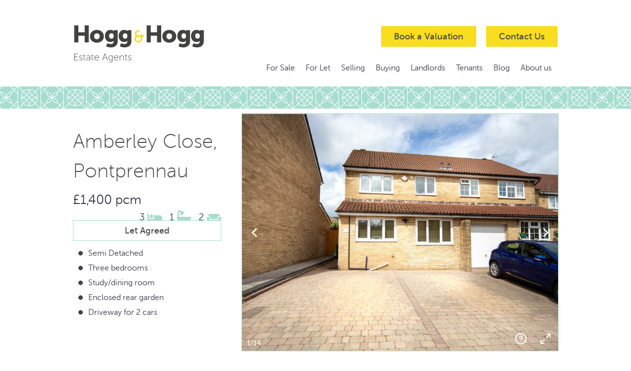

--- FILE ---
content_type: text/html; charset=UTF-8
request_url: https://www.hoggandhogg.wales/property/HOH230213
body_size: 11653
content:
<!-- array(56) {
  ["id"]=>
  string(9) "HOH230213"
  ["created"]=>
  string(19) "2023-08-08 13:05:15"
  ["modified"]=>
  string(19) "2025-09-12 10:51:02"
  ["marketingMode"]=>
  string(7) "letting"
  ["address_buildingName"]=>
  string(0) ""
  ["address_buildingNumber"]=>
  string(1) "3"
  ["address_line1"]=>
  string(14) "Amberley Close"
  ["address_line2"]=>
  string(11) "Pontprennau"
  ["address_line3"]=>
  string(7) "Cardiff"
  ["address_line4"]=>
  string(0) ""
  ["address_postcode"]=>
  string(8) "CF23 8AY"
  ["address_countryId"]=>
  string(2) "GB"
  ["address_geolocation_latitude"]=>
  string(9) "51.531106"
  ["address_geolocation_longitude"]=>
  string(9) "-3.146873"
  ["strapline"]=>
  NULL
  ["description"]=>
  string(858) "A lovely three bedroom semi-detached property in a convenient location in Pontprennau. Close to shops, schools, public transport and with good access to the M4 Motorway. This great home comprises of hallway, spacious living room with direct access to the rear garden, modern fitted kitchen with white goods and the converted garage to an office/dining room to the ground floor. To the first floor there is the family bathroom and three bedrooms. The main with a double bed and wardrobe, 2nd bedroom will have a single bed and wardrobe and 3rd will have a further single bed. The property further benefits from driveway parking for two cars, and side access to the rear garden. 
Available from early September 2024 at £1400pcm.
Part furnished with 2 x sofa, desk in office. double bed, bedside tables and one wardrobe,Council tax band - DEPC Rating - D"
  ["longDescription"]=>
  string(0) ""
  ["summary"]=>
  string(107) "• Semi Detached• Three bedrooms• Study/dining room• Enclosed rear garden• Driveway for 2 cars"
  ["departmentId"]=>
  string(1) "G"
  ["negotiatorId"]=>
  string(3) "RHD"
  ["bedrooms"]=>
  string(1) "3"
  ["bedroomsMax"]=>
  string(1) "3"
  ["receptions"]=>
  string(1) "2"
  ["receptionsMax"]=>
  string(1) "2"
  ["bathrooms"]=>
  string(1) "1"
  ["bathroomsMax"]=>
  string(1) "1"
  ["numberOfUnits"]=>
  string(1) "0"
  ["parkingSpaces"]=>
  string(1) "0"
  ["councilTax"]=>
  string(1) "D"
  ["internetAdvertising"]=>
  string(1) "1"
  ["isExternal"]=>
  string(1) "0"
  ["videoUrl"]=>
  NULL
  ["videoCaption"]=>
  NULL
  ["video2Url"]=>
  NULL
  ["video2Caption"]=>
  NULL
  ["notes"]=>
  string(298) "50% set
8% managed
#RN-02185-92905
recommended by naz
Part furnished with 2 x sofa, desk in office. double bed, bedside tables and one wardrobe,and white goods inc slimeline dishwasher (white goods tt responsibility)

Call Landlord if GSC due - he uses Max 07929380817 but get landord to sort"
  ["boardStatus"]=>
  NULL
  ["featuredImageUrl"]=>
  string(67) "https://assets.reapit.net/hgg/live/pictures/HOH/23/HOH230213_18.jpg"
  ["weburl"]=>
  NULL
  ["urlCaption"]=>
  NULL
  ["externalArea"]=>
  NULL
  ["internalArea"]=>
  NULL
  ["sellingPrice"]=>
  string(4) "0.00"
  ["sellingPriceQualifier"]=>
  NULL
  ["sellingStatus"]=>
  NULL
  ["sellingBrochureId"]=>
  NULL
  ["lettingAvailableFrom"]=>
  string(10) "2025-09-11"
  ["lettingRent"]=>
  string(7) "1400.00"
  ["lettingRentFrequency"]=>
  string(7) "monthly"
  ["lettingStatus"]=>
  string(25) "tenancyCurrentUnavailable"
  ["lettingTerm"]=>
  string(4) "long"
  ["lettingMinimumTerm"]=>
  string(2) "12"
  ["lettingBrochureId"]=>
  NULL
  ["photos"]=>
  string(237) "HOH230213_18.jpg,HOH230213_04.jpg,HOH230213_06.jpg,HOH230213_02.jpg,HOH230213_07.jpg,HOH230213_08.jpg,HOH230213_09.jpg,HOH230213_14.jpg,HOH230213_13.jpg,HOH230213_17.jpg,HOH230213_10.jpg,HOH230213_16.jpg,HOH230213_12.jpg,HOH230213_05.jpg"
  ["epc"]=>
  string(16) "HOH230213_01.png"
  ["floorplan"]=>
  string(0) ""
}
 --><!DOCTYPE html>
<html lang="en">
  <head>
    <title>Amberley Close, Pontprennau</title>
    <meta name="viewport" content="width=device-width, initial-scale=1.0">

    <link rel="stylesheet" href="/assets/norm.css">
    <link rel="stylesheet" href="/assets/simple-grid.css">
    <link rel="stylesheet" href="/assets/main.css?5">
    <link rel="icon" type="image/png" href="/favicon.png" />


    <meta property="og:title" content="To Let: Amberley Close, Pontprennau" />
    <meta property="og:description" content="Hogg & Hogg Estate Agents. A lovely three bedroom semi-detached property in a convenient location in Pontprennau. Close to shops, schools, public transport and with good access to the M4 Motorway. This great home comprises of hallway, spacious living room with direct access to the rear garden, modern fitted kitchen with white goods and the converted garage to an office/dining room to the ground floor. To the first floor there is the family bathroom and three bedrooms. The main with a double bed and wardrobe, 2nd bedroom will have a single bed and wardrobe and 3rd will have a further single bed. The property further benefits from driveway parking for two cars, and side access to the rear garden. 
Available from early September 2024 at £1400pcm.
Part furnished with 2 x sofa, desk in office. double bed, bedside tables and one wardrobe,Council tax band - DEPC Rating - D" />
    <meta property="og:image:type" content="image/jpeg" />
    <meta property="og:image:width" content="" />
    <meta property="og:image:height" content="" />
    <meta property="og:image" content="https://www.hoggandhogg.wales/images/HOH230213_18.jpg" />

    <meta property="og:url" content="https://www.hoggandhogg.wales/property/HOH230213" />
    <meta property="og:type" content="website" />





    <meta name='keywords' content='Hogg &amp; Hogg, Estate Agents, Lettings, Sales, Management, Properties, Cardiff, Local'>
    <meta name='description' content='Cardiff estate agents with a difference. Hogg &amp; Hogg are a fresh and new, truly independent family run estate agency in Cardiff. Our aim is to be known as a family business that brings core family values to the property industry.'>

    <meta name="format-detection" content="telephone=no">







    <script type="application/ld+json">
    {
      "@context": "http://schema.org",
      "@type": "Organization",
      "url": "https://www.hoggandhogg.wales",
      "logo": "https://www.hoggandhogg.wales/images/hh-colour.png",
      "name": "Hogg & Hogg Estate Agents",
      "sameAs": [
        "http://facebook.com/hoggandhogg",
        "http://instagram.com/hoggandhogg",
        "http://twitter.com/hoggandhogg"
      ],
      "telephone": "+442920102525"
    }
    </script>

<!-- Cloudflare Web Analytics --><script defer src='https://static.cloudflareinsights.com/beacon.min.js' data-cf-beacon='{"token": "1f3e74d9b6694e86b160ac6c881c8752"}'></script><!-- End Cloudflare Web Analytics -->


  </head>
  <body style="background-color:#fff !important;">


<header>
  <div class="container fullheight">
    <div class="row fullheight">
      <div class="col-4 fullheight">
        <a href=/ aria-label="Hogg and Hogg Homepage"><div class=scrollto id=logo></div></a>
        <div id=thumbbutton onclick="menu();barchange(this);">
          <div class=bar1></div>
          <div class=bar2></div>
          <div class=bar3></div>
        </div>
        <div class=clear></div>
      </div>
      <div class="col-8 hideme">

        <div class="row bavflex">
        <a href=/contact style="margin-left:auto;"><button class="bav1">Book a Valuation</button></a>
        <a href=/contact/?type=gen><button class="bav2">Contact Us</button></a>
        <!--<a href=/covid><button class="bav3">COVID-19 Info</button></a>-->
        <style>.bav3{cursor: pointer;
    padding: 10px 25px;
    background: #E91E63;
    border: 1px solid #E91E63;
    margin: 45px 0px auto 20px;
    border-radius: 0px;
    color: #ffffff;
    font-size: 1.1em;
    font-family: "MuseoSans500";
    font-weight: 500;}
    .bav3:hover{
      color:#E91E63;
      background-color:#fff;
    }
    #phonemenu .coviditem{height: 50px;
    width: 100%;
    text-align: center;
    padding: 5px 0;
    background-color: #E91E63;
    border-top: 1px solid #c30646;
    font-family: "MuseoSans300";
    font-weight: 300;
    font-size: 1.4rem;
    color: #fff;
    line-height: 50px;
    position: relative;}

          </style>
      </div>
      <div class="row">
        <div class="col-12">
          <nav class="menualign">
            <a href=/forsale>For Sale</a>
            <a href=/forlet>For Let</a>
            <a href=/selling>Selling</a>
            <a href=/buying>Buying</a>
            <a href=/landlords>Landlords</a>
            <a href=/tenants>Tenants</a>
            <a href=/blog>Blog</a>
            <a href=/aboutus>About&nbsp;us</a>
          </nav>
        </div>
      </div>


      </div>
    </div>
  </div>
  <div id=phonemenu>

    <div class=itemspecial id=menuphoneitem>
      <a href="/cdn-cgi/l/email-protection#41242f3034283328243201292e2626202f25292e26266f36202d2432"><div class=itemicon style="float:left;width:49.9%;height:50px;">
        <svg id=menumail xmlns="http://www.w3.org/2000/svg" width="24" height="24" viewBox="0 0 24 24" fill="none" stroke="currentColor" stroke-width="2" stroke-linecap="round" stroke-linejoin="round" class="feather feather-mail"><path d="M4 4h16c1.1 0 2 .9 2 2v12c0 1.1-.9 2-2 2H4c-1.1 0-2-.9-2-2V6c0-1.1.9-2 2-2z"></path><polyline points="22,6 12,13 2,6"></polyline></svg>
      </div></a>
      <div style="width:0.2%;height:100%;float:left;"><div style="width:1px;background-color:#e6e6e6;height:100%;margin:0 auto;"></div></div>
      <a href="tel:02920102525"><div class=itemicon style="float:right;width:49.9%;height:50px;">
        <svg id=menuphone xmlns="http://www.w3.org/2000/svg" width="24" height="24" viewBox="0 0 24 24" fill="none" stroke="currentColor" stroke-width="2" stroke-linecap="round" stroke-linejoin="round" class="feather feather-phone-call"><path d="M15.05 5A5 5 0 0 1 19 8.95M15.05 1A9 9 0 0 1 23 8.94m-1 7.98v3a2 2 0 0 1-2.18 2 19.79 19.79 0 0 1-8.63-3.07 19.5 19.5 0 0 1-6-6 19.79 19.79 0 0 1-3.07-8.67A2 2 0 0 1 4.11 2h3a2 2 0 0 1 2 1.72 12.84 12.84 0 0 0 .7 2.81 2 2 0 0 1-.45 2.11L8.09 9.91a16 16 0 0 0 6 6l1.27-1.27a2 2 0 0 1 2.11-.45 12.84 12.84 0 0 0 2.81.7A2 2 0 0 1 22 16.92z"></path></svg>
      </div></a>
      <div class=clear></div>

      </div>

    <!--<a href=/covid><div class=coviditem>COVID-19 Info</div></a>-->
    <a href=/contact/?go=bal><div class=valitem>Book a valuation</div></a>
    <a href=/forsale><div class=item>For Sale</div></a>
    <a href=/forlet><div class=item>For Let</div>
    <a href=/selling><div class=item>Selling</div>
    <a href=/buying><div class=item>Buying</div>
    <a href=/landlords><div class=item>Landlords</div>
    <a href=/tenants><div class=item>Tenants</div>
    <a href=/blog><div class=item>Blog</div></a>
    <a href=/aboutus><div class=item>About us</div></a>



  </div>

  <div id=tile class=toletcolour></div>

  <!-- Functions specific to phone menu -->
  <script data-cfasync="false" src="/cdn-cgi/scripts/5c5dd728/cloudflare-static/email-decode.min.js"></script><script>
  function menu(){
    /* Function to display menu on thumbpress for phones */
    // Read the class name and add toggle css if needed
    var d=document.getElementById('phonemenu').classList;
    d.toggle("showphonemenu");
  }

  function barchange(x) {
    /* Function to animate the menu bar on press using css class */
      x.classList.toggle("barchange");
  }
  </script>
</header>

<style>
.toletcolour{background-color: #a6ddce !important;}
</style>

  <div class="container">

    <div class="row">

      <div class="col-4">
        <div class=pagetitle>

          <h1>Amberley Close, Pontprennau</h1>
          <div class=rooms >
            <div class=price>£1,400 pcm</div>
            <div class=icons>
              3              <svg class="houseiconlet" aria-hidden="true" data-prefix="fas" data-icon="bed" class="svg-inline--fa fa-bed fa-w-20" role="img" xmlns="http://www.w3.org/2000/svg" viewBox="0 0 640 512"><path fill="currentColor" d="M176 256c44.11 0 80-35.89 80-80s-35.89-80-80-80-80 35.89-80 80 35.89 80 80 80zm352-128H304c-8.84 0-16 7.16-16 16v144H64V80c0-8.84-7.16-16-16-16H16C7.16 64 0 71.16 0 80v352c0 8.84 7.16 16 16 16h32c8.84 0 16-7.16 16-16v-48h512v48c0 8.84 7.16 16 16 16h32c8.84 0 16-7.16 16-16V240c0-61.86-50.14-112-112-112z"></path></svg>
              &nbsp;

              1              <svg class="houseiconlet" aria-hidden="true" data-prefix="fas" data-icon="bath" class="svg-inline--fa fa-bath fa-w-16" role="img" xmlns="http://www.w3.org/2000/svg" viewBox="0 0 512 512"><path fill="currentColor" d="M488 256H80V112c0-17.645 14.355-32 32-32 11.351 0 21.332 5.945 27.015 14.88-16.492 25.207-14.687 59.576 6.838 83.035-4.176 4.713-4.021 11.916.491 16.428l11.314 11.314c4.686 4.686 12.284 4.686 16.971 0l95.03-95.029c4.686-4.686 4.686-12.284 0-16.971l-11.314-11.314c-4.512-4.512-11.715-4.666-16.428-.491-17.949-16.469-42.294-21.429-64.178-15.365C163.281 45.667 139.212 32 112 32c-44.112 0-80 35.888-80 80v144h-8c-13.255 0-24 10.745-24 24v16c0 13.255 10.745 24 24 24h8v32c0 28.43 12.362 53.969 32 71.547V456c0 13.255 10.745 24 24 24h16c13.255 0 24-10.745 24-24v-8h256v8c0 13.255 10.745 24 24 24h16c13.255 0 24-10.745 24-24v-32.453c19.638-17.578 32-43.117 32-71.547v-32h8c13.255 0 24-10.745 24-24v-16c0-13.255-10.745-24-24-24z"></path></svg>
              &nbsp;

              2              <svg class="houseiconlet" aria-hidden="true" data-prefix="fas" data-icon="couch" class="svg-inline--fa fa-couch fa-w-20" role="img" xmlns="http://www.w3.org/2000/svg" viewBox="0 0 640 512"><path fill="currentColor" d="M160 224v64h320v-64c0-35.3 28.7-64 64-64h32c0-53-43-96-96-96H160c-53 0-96 43-96 96h32c35.3 0 64 28.7 64 64zm416-32h-32c-17.7 0-32 14.3-32 32v96H128v-96c0-17.7-14.3-32-32-32H64c-35.3 0-64 28.7-64 64 0 23.6 13 44 32 55.1V432c0 8.8 7.2 16 16 16h64c8.8 0 16-7.2 16-16v-16h384v16c0 8.8 7.2 16 16 16h64c8.8 0 16-7.2 16-16V311.1c19-11.1 32-31.5 32-55.1 0-35.3-28.7-64-64-64z"></path></svg>
            </div>
	  </div>
            <button id="viewing" class="videobuttonlet" style="margin:0 auto;cursor:default !important;" onclick="">Let Agreed</button>
            <div class=bulletlist>
                            <div class=bullet><svg xmlns="http://www.w3.org/2000/svg" width="24" height="24" viewBox="0 0 24 24" fill="none" stroke="currentColor" stroke-width="2" stroke-linecap="round" stroke-linejoin="round" class="feather feather-circle"><circle cx="12" cy="12" r="10"></circle></svg></div><div class=bullettext>Semi Detached</div>              <div class=bullet><svg xmlns="http://www.w3.org/2000/svg" width="24" height="24" viewBox="0 0 24 24" fill="none" stroke="currentColor" stroke-width="2" stroke-linecap="round" stroke-linejoin="round" class="feather feather-circle"><circle cx="12" cy="12" r="10"></circle></svg></div><div class=bullettext>Three bedrooms</div>              <div class=bullet><svg xmlns="http://www.w3.org/2000/svg" width="24" height="24" viewBox="0 0 24 24" fill="none" stroke="currentColor" stroke-width="2" stroke-linecap="round" stroke-linejoin="round" class="feather feather-circle"><circle cx="12" cy="12" r="10"></circle></svg></div><div class=bullettext>Study/dining room</div>              <div class=bullet><svg xmlns="http://www.w3.org/2000/svg" width="24" height="24" viewBox="0 0 24 24" fill="none" stroke="currentColor" stroke-width="2" stroke-linecap="round" stroke-linejoin="round" class="feather feather-circle"><circle cx="12" cy="12" r="10"></circle></svg></div><div class=bullettext>Enclosed rear garden</div>              <div class=bullet><svg xmlns="http://www.w3.org/2000/svg" width="24" height="24" viewBox="0 0 24 24" fill="none" stroke="currentColor" stroke-width="2" stroke-linecap="round" stroke-linejoin="round" class="feather feather-circle"><circle cx="12" cy="12" r="10"></circle></svg></div><div class=bullettext>Driveway for 2 cars</div> <div style="height:10px;width:100%;"></div>

            </div>
          </div>

      </div>


      <div class="col-8 switchcon">
        <div id=switch class="switch switchswitchlet noselect" style="width:100%;padding-top: 75%; position: relative;background-color:#ccc;background-size:cover;background-image:url('/images/HOH230213_18.jpg');background-position:center center;">
          <div id=counter></div>
          <div id=helptext class="helptext helphide"><div><u>Keyboard shortcuts</u><br>f : toggle fullscreen<br>left-key: previous photo<br>right-key: next photo</div></div>
          <div id=helpbutton onmouseover="showhelp();" onmouseout="hidehelp();"><svg xmlns="http://www.w3.org/2000/svg" width="24" height="24" viewBox="0 0 24 24" fill="none" stroke="currentColor" stroke-width="2" stroke-linecap="round" stroke-linejoin="round" class="feather feather-help-circle"><circle cx="12" cy="12" r="10"></circle><path d="M9.09 9a3 3 0 0 1 5.83 1c0 2-3 3-3 3"></path><line x1="12" y1="17" x2="12" y2="17"></line></svg></div>
          <div id=maximise onclick="tothemax()"><svg xmlns="http://www.w3.org/2000/svg" width="24" height="24" viewBox="0 0 24 24" fill="none" stroke="currentColor" stroke-width="2" stroke-linecap="round" stroke-linejoin="round" class="feather feather-maximize-2"><polyline points="15 3 21 3 21 9"></polyline><polyline points="9 21 3 21 3 15"></polyline><line x1="21" y1="3" x2="14" y2="10"></line><line x1="3" y1="21" x2="10" y2="14"></line></svg></div>
          <div class=left onclick="javascript:nextphoto('prev');"><svg xmlns="http://www.w3.org/2000/svg" width="24" height="24" viewBox="0 0 24 24" fill="none" stroke="currentColor" stroke-width="2" stroke-linecap="round" stroke-linejoin="round" class="feather feather-chevron-left"><polyline points="15 18 9 12 15 6"></polyline></svg></div>
          <div class=right onclick="javascript:nextphoto('next');">
          <svg xmlns="http://www.w3.org/2000/svg" width="24" height="24" viewBox="0 0 24 24" fill="none" stroke="currentColor" stroke-width="2" stroke-linecap="round" stroke-linejoin="round" class="feather feather-chevron-right"><polyline points="9 18 15 12 9 6"></polyline></svg></div>

        </div>
      </div>

</div>

  <div class="row" style="min-height: 500px;">
    <div class="col-6">
      <h2 style="font-size: 1.6rem;margin: 10px 0;font-family: 'MuseoSans300';font-weight: 300;">Property Summary</h2>
      <p class=blocktext>A lovely three bedroom semi-detached property in a convenient location in Pontprennau. Close to shops, schools, public transport and with good access to the M4 Motorway. This great home comprises of hallway, spacious living room with direct access to the rear garden, modern fitted kitchen with white goods and the converted garage to an office/dining room to the ground floor. To the first floor there is the family bathroom and three bedrooms. The main with a double bed and wardrobe, 2nd bedroom will have a single bed and wardrobe and 3rd will have a further single bed. The property further benefits from driveway parking for two cars, and side access to the rear garden. 
Available from early September 2024 at £1400pcm.
Part furnished with 2 x sofa, desk in office. double bed, bedside tables and one wardrobe,Council tax band - DEPC Rating - D</p>
    </div>
    <div class="col-6">
      <div class=tabselector>
                        <div class=tablet id=epctab onclick="tab('epc');">EPC</div>        <div class="tablet selectedtablet" id=maptab onclick="tab('map');">Map</div>
      </div>
                  <div class="tabboxlet hidden" id=epcbox><a href="/images/HOH230213_01.png"><img src="/images/HOH230213_01.png" width="100%"></a></div>      <div class="tabboxlet" id=mapbox style="height:400px !important;"><div id="propertymap"></div></div>



      <!-- Load map -->
 <link rel="stylesheet" href="https://unpkg.com/leaflet@1.7.1/dist/leaflet.css"
   integrity="sha512-xodZBNTC5n17Xt2atTPuE1HxjVMSvLVW9ocqUKLsCC5CXdbqCmblAshOMAS6/keqq/sMZMZ19scR4PsZChSR7A=="
   crossorigin=""/>
 <script src="https://unpkg.com/leaflet@1.7.1/dist/leaflet.js"
   integrity="sha512-XQoYMqMTK8LvdxXYG3nZ448hOEQiglfqkJs1NOQV44cWnUrBc8PkAOcXy20w0vlaXaVUearIOBhiXZ5V3ynxwA=="
   crossorigin=""></script>


<script>
function bav(){
  location.href="/contact/?type=lettings&property=HOH230213";
}


function tab(which){
      document.getElementById("epctab").classList.remove("selectedtablet");  document.getElementById("maptab").classList.remove("selectedtablet");
  document.getElementById(which+"tab").classList.add("selectedtablet");

      document.getElementById("epcbox").classList.add("hidden");  document.getElementById("mapbox").classList.add("hidden");
  document.getElementById(which+"box").classList.remove("hidden");
map.invalidateSize();
}



</script>

  </div>
</div>








<style>


.videobutton{
cursor: pointer;
padding: 10px 25px;
background: #fff;
border: 1px solid #f9dd1f;
    margin: 10px auto 10px auto;
    border-radius: 0px;
color: #434342;
font-size: 1.1em;
width: 100%;
font-family: "MuseoSans500";
font-weight: 500;
}
.videobutton:hover{

  background: #f9dd1f;
}

.videobuttonlet{
cursor: pointer;
padding: 10px 25px;
background: #fff;
border: 1px solid #a6ddce;
    margin: 10px auto 10px auto;
    border-radius: 0px;
color: #434342;
font-size: 1.1em;
width: 100%;
font-family: "MuseoSans500";
font-weight: 500;
}
.videobuttonlet:hover{

  background: #a6ddce;
}


#propertymap { height:400px; width:100%; }

.tabselector {
  width: 100%;
  display: flex;
}

.tab:last-child{
  border-right:1px solid #f9dd1f;
}
.tablet:last-child{
  border-right:1px solid #a6ddce;
}

.tab{
cursor: pointer;
padding: 10px 25px;

background-color: #fff;
border-left: 1px solid #f9dd1f;
border-right-color: rgb(249, 221, 31);
border-left-color: rgb(249, 221, 31);
margin: auto;
border-radius: 0px;
color: #434342;
font-size: 1.1em;
font-family: "MuseoSans500";
font-weight: 500;
flex: 1;
text-align: center;
border-top: 1px solid #f9dd1f;
border-bottom: 1px solid #f9dd1f;
}
.tablet{
cursor: pointer;
padding: 10px 25px;

background-color: #fff;
border-left: 1px solid #a6ddce;
border-right-color: #a6ddce;
border-left-color: #a6ddce;
margin: auto;
border-radius: 0px;
color: #434342;
font-size: 1.1em;
font-family: "MuseoSans500";
font-weight: 500;
flex: 1;
text-align: center;
border-top: 1px solid #a6ddce;
border-bottom: 1px solid #a6ddce;
}


@media only screen and (max-width: 45em) {
.tab{
padding: 10px 5px;
font-size: 0.8rem;
}}

.tab:hover{
  background-color: #f9dd1f;
}
.tablet:hover{
  background-color: #a6ddce;
}

.selectedtab{
  background-color: #f9dd1f;
}

.selectedtablet{
  background-color: #a6ddce;
}

.tabbox{
  min-height: 100px;
background-color: #fff;
border-bottom: 1px solid #f9dd1f;
border-left: 1px solid #f9dd1f;
border-right: 1px solid #f9dd1f;

}
.tabboxlet{
  min-height: 100px;
background-color: #fff;
border-bottom: 1px solid #a6ddce;
border-left: 1px solid #a6ddce;
border-right: 1px solid #a6ddce;

}
.hidden{
  display:none;
}


</style>

<div id=tothemax class=hidemax>
  <div id=switchmax class="switchmax noselect" style="width:100%;height:100%;max-height:100vh; position: relative;background-color:#181818;background-size:contain;background-image:url('/images/HOH230213_18.jpg');background-position:center center;background-repeat:no-repeat;">
    <div id=countermax></div>
    <div id=helptextmax class="helptext helphide"><div><u>Keyboard shortcuts</u><br>f : toggle fullscreen<br>left-key: previous photo<br>right-key: next photo</div></div>
    <div id=helpbuttonmax onmouseover="showhelp();" onmouseout="hidehelp();"><svg xmlns="http://www.w3.org/2000/svg" width="24" height="24" viewBox="0 0 24 24" fill="none" stroke="currentColor" stroke-width="2" stroke-linecap="round" stroke-linejoin="round" class="feather feather-help-circle"><circle cx="12" cy="12" r="10"></circle><path d="M9.09 9a3 3 0 0 1 5.83 1c0 2-3 3-3 3"></path><line x1="12" y1="17" x2="12" y2="17"></line></svg></div>
    <div id=maximisemax onclick="tothemax()"><svg xmlns="http://www.w3.org/2000/svg" width="24" height="24" viewBox="0 0 24 24" fill="none" stroke="currentColor" stroke-width="2" stroke-linecap="round" stroke-linejoin="round" class="feather feather-minimize-2"><polyline points="4 14 10 14 10 20"></polyline><polyline points="20 10 14 10 14 4"></polyline><line x1="14" y1="10" x2="21" y2="3"></line><line x1="3" y1="21" x2="10" y2="14"></line></svg></div>
    <div class=leftmax onclick="javascript:nextphoto('prev');"><svg xmlns="http://www.w3.org/2000/svg" width="24" height="24" viewBox="0 0 24 24" fill="none" stroke="currentColor" stroke-width="2" stroke-linecap="round" stroke-linejoin="round" class="feather feather-chevron-left"><polyline points="15 18 9 12 15 6"></polyline></svg></div>
    <div class=rightmax onclick="javascript:nextphoto('next');">
    <svg xmlns="http://www.w3.org/2000/svg" width="24" height="24" viewBox="0 0 24 24" fill="none" stroke="currentColor" stroke-width="2" stroke-linecap="round" stroke-linejoin="round" class="feather feather-chevron-right"><polyline points="9 18 15 12 9 6"></polyline></svg></div>


</div>


</div>




<style>
.bulletlist{
  width: 100%;
display: flex;
flex-wrap: wrap;
margin-top: 10px !important;
}
.bullet {
    width: 10%;
    display: flex;
    height:30px;
}
.bullet svg {
    width: 25px;
    height: 10px;
    fill: #434342;

    margin: auto;

}
.bullettext {

    width: 90%;
    line-height: 30px;
  }

.helptext{
  position:absolute;
  display:flex;
  top:0;
  width:100%;
  opacity:1;
  transition:opacity 0.1s;
  height:100%;
  background-color:rgba(0,0,0,0.8);
}
.helptext div{
  margin:auto;
  color:#fff;
}
.helptext div u{
  color:#fff;
}
.helphide{
  opacity:0;
}
#helpbutton{
position:absolute;
bottom:0;
right:50px;
width:50px;
height:50px;
display:flex;
}
#helpbutton svg{
  margin:auto;
  width:25px;
  height:25px;
  stroke:#fff;
}

#helpbutton:hover{
  background-color:rgba(255,255,255,0.2);
  cursor: pointer;
}

@media only screen and (max-width: 45em) {
  #helpbutton{
  display:none;
}
}
#helpbuttonmax{
position:absolute;
bottom:0;
right:50px;
width:50px;
height:50px;
display:flex;
}
#helpbuttonmax svg{
  margin:auto;
  width:25px;
  height:25px;
  stroke:#fff;
}

#helpbuttonmax:hover{
  background-color:rgba(255,255,255,0.2);
  cursor: pointer;
}

@media only screen and (max-width: 45em) {
  #helpbuttonmax{
  display:none;
}
}




#tothemax{
  position:fixed;
  top:0;
  left:0;
  width:100%;
  height:100%;
  background-color:rgba(0,0,0,0.4);
  z-index:5000;
}

.switchmax{}
.switchmax #countermax{
  position:absolute;
  bottom:0;
  left:0;
  color:#fff;
  margin: 5px 10px;
  font-family: "MuseoSans500";
  font-weight: 500;
  font-size: 14px;
}
.switchmax .leftmax{
  display:flex;
  position:absolute;
  top:0;
  left:0;
  width:50px;
  height:100%;
  -webkit-tap-highlight-color:rgba(0,0,0,0);

}
.switchmax .leftmax:hover{
  background-color:rgba(255,255,255,0.2);
  cursor: pointer;
}


.switchmax .leftmax svg{
  margin:auto;
  stroke: #fff;
width: 30px;
height: 30px;
}
.switchmax .rightmax{
  display:flex;
/*  position:absolute;
  top:0;
  right:0;
  width:50px;
  height:100%;
  -webkit-tap-highlight-color:rgba(0,0,0,0);
  display: flex;*/
position: absolute;
top: 0;
right: 0;
width: 50px;
-webkit-tap-highlight-color: rgba(0,0,0,0);
bottom: 50px;
padding-top: 50px;

}
.switchmax .rightmax:hover{
  background-color:rgba(255,255,255,0.2);
  cursor: pointer;
}

.switchmax .rightmax svg{
  margin:auto;
  stroke: #fff;
width: 30px;
height: 30px;
}



@media only screen and (max-width: 45em) {

  .switchconmax{


    width: 100% !important;
margin: 0 !important;}

  .switchmax .leftmax{
    width:100px;
  }

  .switchmax .leftmax svg{
    width:25px;
    margin:auto auto auto 5px;
  }
  .switchmax .rightmax{
    width:100px;
  }
  .switchmax .rightmax svg{
    width:25px;
    margin:auto 5px auto auto;
  }
  .switchmax .leftmax:hover{
    background-color:rgba(255,255,255,0);
  }
  .switchmax .rightmax:hover{
    background-color:rgba(255,255,255,0);
  }

}

#maximisemax{
position:absolute;
bottom:0;
right:0;
width:50px;
height:50px;
display:flex;
}
#maximisemax svg{
  margin:auto;
  width:25px;
  height:25px;
  stroke:#fff;
}

#maximisemax:hover{
  background-color:rgba(255,255,255,0.2);
  cursor: pointer;
}

@media only screen and (max-width: 45em) {
  #maximisemax{
  display:none;
}
}
.hidemax{
  display:none !important;
}

</style>

  <script>

  function videotour(){
    document.getElementById("videomax").classList.toggle("hidemax");
  }


    function videotourclose(){
      document.getElementById("videomax").classList.add("hidemax");


var iframe = document.getElementById('yt');
iframe.src = iframe.src;


    }



  document.onkeydown = function(evt) {
      evt = evt || window.event;
      if (evt.keyCode == 27) { // Escape
        document.getElementById("tothemax").classList.add("hidemax");
        document.getElementById("videomax").classList.add("hidemax");

      }
      if (evt.keyCode == 37) { // Left
        nextphoto("prev");
      }
      if (evt.keyCode == 39) { // Right
        nextphoto("next");
      }
      if (evt.keyCode == 70) { // f
        document.getElementById("tothemax").classList.toggle("hidemax");
      }
  };



  function hidehelp(){
    document.getElementById("helptext").classList.add("helphide");
    document.getElementById("helptextmax").classList.add("helphide");
  }
  function showhelp(){
    document.getElementById("helptext").classList.remove("helphide");
    document.getElementById("helptextmax").classList.remove("helphide");
  }


function tothemax(){
  document.getElementById("tothemax").classList.toggle("hidemax");
}




  var imgnum = 0;
  var images = ["/images/HOH230213_18.jpg","/images/HOH230213_04.jpg","/images/HOH230213_06.jpg","/images/HOH230213_02.jpg","/images/HOH230213_07.jpg","/images/HOH230213_08.jpg","/images/HOH230213_09.jpg","/images/HOH230213_14.jpg","/images/HOH230213_13.jpg","/images/HOH230213_17.jpg","/images/HOH230213_10.jpg","/images/HOH230213_16.jpg","/images/HOH230213_12.jpg","/images/HOH230213_05.jpg",]
  var noofimages=images.length-1;
  document.getElementById("counter").innerHTML=(imgnum+1)+"/"+(noofimages+1);
  document.getElementById("countermax").innerHTML=(imgnum+1)+"/"+(noofimages+1);


  function nextphoto(direction){





  if(direction=="prev"){var add = -1;}
  if(direction=="next"){var add = 1;}


    nextimage=imgnum+add;
    if(nextimage > noofimages){nextimage = 0}
    if(nextimage < 0){nextimage = noofimages}


    document.getElementById("switch").style.backgroundImage="url("+images[nextimage]+")";
    document.getElementById("switchmax").style.backgroundImage="url("+images[nextimage]+")";


     imgnum = nextimage


     document.getElementById("counter").innerHTML=(imgnum+1)+"/"+(noofimages+1);
     document.getElementById("countermax").innerHTML=(imgnum+1)+"/"+(noofimages+1);


  //   console.log("imgnum "+imgnum);


  }







// DISABLE SWIPE
  //document.addEventListener('touchstart', handleTouchStart, false);
  //document.addEventListener('touchmove', handleTouchMove, false);


  var xDown = null;
  var yDown = null;

  function getTouches(evt) {
    return evt.touches ||             // browser API
           evt.originalEvent.touches; // jQuery
  }

  function handleTouchStart(evt) {
      const firstTouch = getTouches(evt)[0];
      xDown = firstTouch.clientX;
      yDown = firstTouch.clientY;
  };

  function handleTouchMove(evt) {
      if ( ! xDown || ! yDown ) {
          return;
      }

      var xUp = evt.touches[0].clientX;
      var yUp = evt.touches[0].clientY;

      var xDiff = xDown - xUp;
      var yDiff = yDown - yUp;

      if ( Math.abs( xDiff ) > Math.abs( yDiff ) ) {/*most significant*/
          if ( xDiff > 0 ) {
              /* left swipe */
              nextphoto('next')
          } else {
              /* right swipe */
              nextphoto('prev')
          }
      } else {
          if ( yDiff > 0 ) {
              /* up swipe */
          } else {
              /* down swipe */
          }
      }
      /* reset values */
      xDown = null;
      yDown = null;
  };



  </script>


<script>
/*
var fixed = document.getElementById('fixed');

fixed.addEventListener('touchmove', function(e) {

        e.preventDefault();

}, false);
*/
</script>

  <div style="display:none;">

<img src="/images/HOH230213_18.jpg"  alt=""   height="1" width="1">
<img src="/images/HOH230213_04.jpg"  alt=""   height="1" width="1">
<img src="/images/HOH230213_06.jpg"  alt=""   height="1" width="1">
<img src="/images/HOH230213_02.jpg"  alt=""   height="1" width="1">
<img src="/images/HOH230213_07.jpg"  alt=""   height="1" width="1">
<img src="/images/HOH230213_08.jpg"  alt=""   height="1" width="1">
<img src="/images/HOH230213_09.jpg"  alt=""   height="1" width="1">
<img src="/images/HOH230213_14.jpg"  alt=""   height="1" width="1">
<img src="/images/HOH230213_13.jpg"  alt=""   height="1" width="1">
<img src="/images/HOH230213_17.jpg"  alt=""   height="1" width="1">
<img src="/images/HOH230213_10.jpg"  alt=""   height="1" width="1">
<img src="/images/HOH230213_16.jpg"  alt=""   height="1" width="1">
<img src="/images/HOH230213_12.jpg"  alt=""   height="1" width="1">
<img src="/images/HOH230213_05.jpg"  alt=""   height="1" width="1">


  </div>



<br><br><br>













</div>



<script>

/*! instant.page v1.1.0 - (C) 2019 Alexandre Dieulot - https://instant.page/license */

let urlToPreload
let mouseoverTimer
let lastTouchTimestamp

const prefetcher = document.createElement('link')
const isSupported = prefetcher.relList && prefetcher.relList.supports && prefetcher.relList.supports('prefetch')
const allowQueryString = 'instantAllowQueryString' in document.body.dataset

if (isSupported) {
  prefetcher.rel = 'prefetch'
  document.head.appendChild(prefetcher)

  const eventListenersOptions = {
    capture: true,
    passive: true,
  }
  document.addEventListener('touchstart', touchstartListener, eventListenersOptions)
  document.addEventListener('mouseover', mouseoverListener, eventListenersOptions)
}

function touchstartListener(event) {
  /* Chrome on Android calls mouseover before touchcancel so `lastTouchTimestamp`
   * must be assigned on touchstart to be measured on mouseover. */
  lastTouchTimestamp = performance.now()

  const linkElement = event.target.closest('a')

  if (!linkElement) {
    return
  }

  if (!isPreloadable(linkElement)) {
    return
  }

  linkElement.addEventListener('touchcancel', touchendAndTouchcancelListener, {passive: true})
  linkElement.addEventListener('touchend', touchendAndTouchcancelListener, {passive: true})

  urlToPreload = linkElement.href
  preload(linkElement.href)
}

function touchendAndTouchcancelListener() {
  urlToPreload = undefined
  stopPreloading()
}

function mouseoverListener(event) {
  if (performance.now() - lastTouchTimestamp < 1100) {
    return
  }

  const linkElement = event.target.closest('a')

  if (!linkElement) {
    return
  }

  if (!isPreloadable(linkElement)) {
    return
  }

  linkElement.addEventListener('mouseout', mouseoutListener, {passive: true})

  urlToPreload = linkElement.href

  mouseoverTimer = setTimeout(() => {
    preload(linkElement.href)
    mouseoverTimer = undefined
  }, 65)
}

function mouseoutListener(event) {
  if (event.relatedTarget && event.target.closest('a') == event.relatedTarget.closest('a')) {
    return
  }

  if (mouseoverTimer) {
    clearTimeout(mouseoverTimer)
    mouseoverTimer = undefined
  }
  else {
    urlToPreload = undefined
    stopPreloading()
  }
}

function isPreloadable(linkElement) {
  if (urlToPreload == linkElement.href) {
    return
  }

  const urlObject = new URL(linkElement.href)

  if (urlObject.origin != location.origin) {
    return
  }

  if (!allowQueryString && urlObject.search && !('instant' in linkElement.dataset)) {
    return
  }

  if (urlObject.hash && urlObject.pathname + urlObject.search == location.pathname + location.search) {
    return
  }

  if ('noInstant' in linkElement.dataset) {
    return
  }

  return true
}

function preload(url) {
  prefetcher.href = url
}

function stopPreloading() {
  /* The spec says an empty string should abort the prefetching
  * but Firefox 64 interprets it as a relative URL to prefetch. */
  prefetcher.removeAttribute('href')
}

</script>
<style>
footer{
background-color:#434342;
padding:40px 0;
}
footer p{

  color: #efefef;
  font-size: 0.9rem;
  font-weight: 300;
  font-family: "MuseoSans300";
  margin-top: 35px;
  line-height: 1.2rem;


}
@media only screen and (max-width: 45em) {  /* 720px */
footer p{
  margin:10px 2%;
}}


.minilogo{
  background: url('/assets/minilogo_white.svg') center center no-repeat;
  height:150px;
}
</style>
 <div class=container>

<div class=row>
<div class=col-12 style="text-align:center;">
       <a href="https://www.tenancydepositscheme.com/"><img src="/assets/tds.png" height=140></a>
       <a href="https://www.clientmoneyprotect.co.uk"><img src="/assets/cmp.png" style="margin-bottom:40px;" height=40></a>
       &nbsp; <a href="https://www.tpos.co.uk"><img src="/assets/tpo.jpg" height=140></a>
       <a href="https://www.rentsmart.gov.wales"><img src="/assets/rsw2.png" height=130></a>
</div>
</div>

</div>

<footer>
  <div class=container>
    <div class=row>
      <div class="col-3 minilogo">
        <br><br><br>
      </div>

      <div class=col-3>
        <p>
        <span style="color: #f9dd1f; font-weight:100; font-size: 1.04rem;">Contact us directly</span><br>
        <span style="border-bottom: 1px solid #ffe115;
    color: #fff;
    line-height: 1.6rem;">Office phone</span><br><a style="color:#fff;" href="tel:02920 10 25 25">02920 10 25 25</a><br>
    <br>
<span style="border-bottom: 1px solid #ffe115;
color: #fff;
line-height: 1.6rem;">Email address</span><br><a style="color:#fff;" href="/cdn-cgi/l/email-protection#8eebe0fffbe7fce7ebfdcee6e1e9e9efe0eae6e1e9e9a0f9efe2ebfd"><span class="__cf_email__" data-cfemail="15707b64607c677c7066557d7a7272747b717d7a72723b6274797066">[email&#160;protected]</span></a>
    <br><br>
<span style="border-bottom: 1px solid #ffe115;
color: #fff;
line-height: 1.6rem;">Office address</span><br><span style="color:#fff;">20 Maryport Road, Penylan, Cardiff, CF23 5JX</span>


      </p>
      </div>


      <div class=col-3>
        <p>
        <span style="color: #f9dd1f; font-weight:100; font-size: 1.04rem;">Sitemap</span><br>
        <a href=/forsale><span style="color:#ffffff">Properties For Sale</span></a><br>
        <a href=/forlet><span style="color:#ffffff">Properties For Let</span></a><br>
        <a href=/selling><span style="color:#ffffff">Selling your property?</span></a><br>
        <a href=/buying><span style="color:#ffffff">Buy a property with us</span></a><br>
        <a href=/landlords><span style="color:#ffffff">Landlords</span></a><br>
        <a href=/tenants><span style="color:#ffffff">Tenants</span></a><br>
        <a href=/aboutus><span style="color:#ffffff">About us</span></a><br>
      </p>

      </div>

      <div class="col-3 footright" style="">
        <p>

        <a href=/privacy><b style="color:#fff;">Privacy Policy</b></a><br>
        <a href=/complaints><b style="color:#fff;">Complaints Procedure</b></a><br>
	&copy; Hogg & Hogg Ltd. 2025<br><br>
          <span style="color:#efefef">
            <span style="border-bottom: 1px solid #ffe115;
        color: #fff;
        line-height: 1.6rem;">Registered company</span><br>No. 10417015<br>
        <span style="border-bottom: 1px solid #ffe115;
    color: #fff;
    line-height: 1.6rem;">VAT Registered</span><br>309 3636 01<br><br>

Hogg and Hogg Limited has <br>Professional Indemnity insurance with AXA XL Insurance Company UK Ltd.

    </span></p>
      </div>

    </div>

  </div>
  <div class="scroll hidescroll"><div></div></div>

  <script data-cfasync="false" src="/cdn-cgi/scripts/5c5dd728/cloudflare-static/email-decode.min.js"></script><script>


window.onscroll = function() {getScrollOffsets()};

function getScrollOffsets() {
    var doc = document, w = window;
    var x, y, docEl;

    if ( typeof w.pageYOffset === 'number' ) {
        x = w.pageXOffset;
        y = w.pageYOffset;
    } else {
        docEl = (doc.compatMode && doc.compatMode === 'CSS1Compat')?
                doc.documentElement: doc.body;
        x = docEl.scrollLeft;
        y = docEl.scrollTop;
    }
    if(y>200){document.querySelector('.scroll').classList.remove('hidescroll');}
    if(y<200){document.querySelector('.scroll').classList.add('hidescroll');}
}



function scrollIt(destination, duration = 200, easing = 'linear', callback) {

  const easings = {
    linear(t) {
      return t;
    },
    easeInQuad(t) {
      return t * t;
    },
    easeOutQuad(t) {
      return t * (2 - t);
    },
    easeInOutQuad(t) {
      return t < 0.5 ? 2 * t * t : -1 + (4 - 2 * t) * t;
    },
    easeInCubic(t) {
      return t * t * t;
    },
    easeOutCubic(t) {
      return (--t) * t * t + 1;
    },
    easeInOutCubic(t) {
      return t < 0.5 ? 4 * t * t * t : (t - 1) * (2 * t - 2) * (2 * t - 2) + 1;
    },
    easeInQuart(t) {
      return t * t * t * t;
    },
    easeOutQuart(t) {
      return 1 - (--t) * t * t * t;
    },
    easeInOutQuart(t) {
      return t < 0.5 ? 8 * t * t * t * t : 1 - 8 * (--t) * t * t * t;
    },
    easeInQuint(t) {
      return t * t * t * t * t;
    },
    easeOutQuint(t) {
      return 1 + (--t) * t * t * t * t;
    },
    easeInOutQuint(t) {
      return t < 0.5 ? 16 * t * t * t * t * t : 1 + 16 * (--t) * t * t * t * t;
    }
  };

  const start = window.pageYOffset;
  const startTime = 'now' in window.performance ? performance.now() : new Date().getTime();

  const documentHeight = Math.max(document.body.scrollHeight, document.body.offsetHeight, document.documentElement.clientHeight, document.documentElement.scrollHeight, document.documentElement.offsetHeight);
  const windowHeight = window.innerHeight || document.documentElement.clientHeight || document.getElementsByTagName('body')[0].clientHeight;
  const destinationOffset = typeof destination === 'number' ? destination : destination.offsetTop;
  const destinationOffsetToScroll = Math.round(documentHeight - destinationOffset < windowHeight ? documentHeight - windowHeight : destinationOffset);

  if ('requestAnimationFrame' in window === false) {
    window.scroll(0, destinationOffsetToScroll);
    if (callback) {
      callback();
    }
    return;
  }

  function scroll() {
    const now = 'now' in window.performance ? performance.now() : new Date().getTime();
    const time = Math.min(1, ((now - startTime) / duration));
    const timeFunction = easings[easing](time);
    window.scroll(0, Math.ceil((timeFunction * (destinationOffsetToScroll - start)) + start));

    if (window.pageYOffset === destinationOffsetToScroll) {
      if (callback) {
        callback();
      }
      return;
    }

    requestAnimationFrame(scroll);
  }

  scroll();
}



document.querySelector('.scroll').addEventListener('click', () => scrollIt(document.querySelector('.scrollto'),400,'easeOutQuad'));
</script>


</footer>
<script>

mbUrl='https://api.mapbox.com/styles/v1/{id}/tiles/{z}/{x}/{y}?access_token={pk.eyJ1Ijoiam9uYXRoYW5yZCIsImEiOiJja2dmZGl1ZWsxZnlwMnhxYWhsNzZxdXNwIn0.BducPeFXd4TE_6C7J2NSeQ}';
mbAttr='';

var streets = L.tileLayer('https://api.mapbox.com/styles/v1/mapbox/streets-v11/tiles/{z}/{x}/{y}?access_token=pk.eyJ1Ijoiam9uYXRoYW5yZCIsImEiOiJja2dmZGl1ZWsxZnlwMnhxYWhsNzZxdXNwIn0.BducPeFXd4TE_6C7J2NSeQ', {
    attribution: 'Map data &copy; <a href="https://www.openstreetmap.org/">OpenStreetMap</a> contributors, <a href="https://creativecommons.org/licenses/by-sa/2.0/">CC-BY-SA</a>, Imagery © <a href="https://www.mapbox.com/">Mapbox</a>',
    maxZoom: 18,
    id: 'mapbox/streets-v11',
    tileSize: 512,
    zoomOffset: -1,
    accessToken: 'pk.eyJ1Ijoiam9uYXRoYW5yZCIsImEiOiJja2dmZGl1ZWsxZnlwMnhxYWhsNzZxdXNwIn0.BducPeFXd4TE_6C7J2NSeQ'});

var mymap = L.map('propertymap',{layers: [streets], zoomControl:true,scrollWheelZoom:false,dragging:true,interactive:true}).setView([51.531106, -3.146873], 15);
var popup = L.popup();


var hhsoldIcon = L.icon({
    iconUrl: '/assets/hh-marker.png',
    shadowUrl: '/assets/hh-marker-shadow.png',

    iconSize:     [22, 40], // size of the icon
    shadowSize:   [30, 39], // size of the shadow
    iconAnchor:   [11, 40], // point of the icon which will correspond to marker's location
    shadowAnchor: [15, 40],  // the same for the shadow
    popupAnchor:  [-3, -76] // point from which the popup should open relative to the iconAnchor
});

var hhforsaleIcon = L.icon({
    iconUrl: '/assets/hh-marker.png',
    shadowUrl: '/assets/hh-marker-shadow.png',

    iconSize:     [22, 40], // size of the icon
    shadowSize:   [30, 39], // size of the shadow
    iconAnchor:   [11, 40], // point of the icon which will correspond to marker's location
    shadowAnchor: [15, 40],  // the same for the shadow
    popupAnchor:  [-3, -76] // point from which the popup should open relative to the iconAnchor
});

var hhtoletIcon = L.icon({
    iconUrl: '/assets/hh-marker-blue.png',
    shadowUrl: '/assets/hh-marker-shadow.png',

    iconSize:     [22, 40], // size of the icon
    shadowSize:   [30, 39], // size of the shadow
    iconAnchor:   [11, 40], // point of the icon which will correspond to marker's location
    shadowAnchor: [15, 40],  // the same for the shadow
    popupAnchor:  [-3, -76] // point from which the popup should open relative to the iconAnchor
});

var hhletIcon = L.icon({
    iconUrl: '/assets/hh-marker-blue.png',
    shadowUrl: '/assets/hh-marker-shadow.png',

    iconSize:     [22, 40], // size of the icon
    shadowSize:   [30, 39], // size of the shadow
    iconAnchor:   [11, 40], // point of the icon which will correspond to marker's location
    shadowAnchor: [15, 40],  // the same for the shadow
    popupAnchor:  [-3, -76] // point from which the popup should open relative to the iconAnchor
});


// Disable drag and zoom handlers.
mymap.dragging.disable();

mymap.scrollWheelZoom.disable();

if (mymap.tap) mymap.tap.disable();

L.marker([51.531106,-3.146873],{icon: hhforsaleIcon}).addTo(mymap);


</script>

  </body>
</html>


--- FILE ---
content_type: text/css
request_url: https://www.hoggandhogg.wales/assets/main.css?5
body_size: 3705
content:

@font-face {
    font-family: 'Walsheim';
    src: url('/fonts/GT-Walsheim-Medium.eot');
    src: url('/fonts/GT-Walsheim-Medium.eot?#iefix') format('embedded-opentype'),
         url('/fonts/GT-Walsheim-Medium.woff') format('woff'),
         url('/fonts/GT-Walsheim-Medium.ttf') format('truetype');
    font-weight: normal;
    font-style: normal;

}

@font-face {
    font-family: 'MuseoSans700';
    src: url('/fonts/museosans_700-webfont.eot');
    src: url('/fonts/museosans_700-webfont.eot?#iefix') format('embedded-opentype'),
         url('/fonts/museosans_700-webfont.woff') format('woff'),
         url('/fonts/museosans_700-webfont.ttf') format('truetype'),
         url('/fonts/museosans_700-webfont.svg#MuseoSans700') format('svg');
    font-weight: normal;
    font-style: normal;

}

@font-face {
    font-family: 'MuseoSans500';
    src: url('/fonts/museosans_500-webfont.eot');
    src: url('/fonts/museosans_500-webfont.eot?#iefix') format('embedded-opentype'),
         url('/fonts/museosans_500-webfont.woff') format('woff'),
         url('/fonts/museosans_500-webfont.ttf') format('truetype'),
         url('/fonts/museosans_500-webfont.svg#MuseoSans500') format('svg');
    font-weight: normal;
    font-style: normal;

}

@font-face {
    font-family: 'MuseoSans900';
    src: url('/fonts/museosans_900-webfont.eot');
    src: url('/fonts/museosans_900-webfont.eot?#iefix') format('embedded-opentype'),
         url('/fonts/museosans_900-webfont.woff') format('woff'),
         url('/fonts/museosans_900-webfont.ttf') format('truetype'),
         url('/fonts/museosans_900-webfont.svg#MuseoSans900') format('svg');
    font-weight: normal;
    font-style: normal;

}

@font-face {
    font-family: 'MuseoSans100';
    src: url('/fonts/museosans-100-webfont.eot');
    src: url('/fonts/museosans-100-webfont.eot?#iefix') format('embedded-opentype'),
         url('/fonts/museosans-100-webfont.woff') format('woff'),
         url('/fonts/museosans-100-webfont.ttf') format('truetype'),
         url('/fonts/museosans-100-webfont.svg#MuseoSans100') format('svg');
    font-weight: normal;
    font-style: normal;

}

@font-face {
    font-family: 'MuseoSans300';
    src: url('/fonts/museosans-300-webfont.eot');
    src: url('/fonts/museosans-300-webfont.eot?#iefix') format('embedded-opentype'),
         url('/fonts/museosans-300-webfont.woff') format('woff'),
         url('/fonts/museosans-300-webfont.ttf') format('truetype'),
         url('/fonts/museosans-300-webfont.svg#MuseoSans300') format('svg');
    font-weight: normal;
    font-style: normal;

}



body{
  background-color:#fff;
}



/* Header */
header{
  width:100%;
  min-height:100px;
  background-color:#fff;
}
.fullheight{
  height:100%;
}
#logo{
  background: url('/assets/logo1.svg') left center no-repeat;
  background-color:#fff;
  height:158px;
  width:100%;
}



/* ---------------- Thumb Menu Button ----------------- */
#thumbbutton {
  display:none; /* Only display on small screens */
  margin-top:25px;
  width:25%;
  height:40px;
  float:right;
  padding: 30px 0;
  cursor: pointer;
  -webkit-tap-highlight-color:rgba(0,0,0,0);
}
@media only screen and (max-width: 45em) {
  #thumbbutton{
    display:block !important; /* Display on */
    margin-top:5px;
  }
}
.bar1, .bar2, .bar3 {
    width: 35px;
    height: 5px;
    background-color: #f9dd1e;
    margin: 6px auto;
    transition: 0.2s;
    border-radius:20px;
}
/* Rotate first bar */
.barchange .bar1 {
    -webkit-transform: rotate(-45deg) translate(-9px, 6px) ;
    transform: rotate(-45deg) translate(-9px, 6px) ;
}
/* Fade out the second bar */
.barchange .bar2 {
    opacity: 0;
}
/* Rotate last bar */
.barchange .bar3 {
    -webkit-transform: rotate(45deg) translate(-8px, -8px) ;
    transform: rotate(45deg) translate(-8px, -8px) ;
}
.clear{
  clear:both;
}









@media only screen and (max-width: 45em) {  /* 720px */
  #logo{
    width:75%;
    float:left;
    height:120px;
  }
}

#tile{
  background: url('/assets/tilew.svg') repeat-x;
  background-color:#f9dd1f;
  height:48px;
  width:100%;
  background-position:center center;
  /* for IE */
  background-size: 93px 48px;/* 62 32*/
}

.bavflex{
  display: flex;
justify-content: center;
align-content: center;
height: 110px;
}

.bav1{
    cursor:pointer;
    padding:10px 25px;
    background:#f9dd1f;
    border:1px solid #f9dd1f;
    margin: 45px 0px auto auto;
    border-radius: 0px;
    color:#434342;
    font-size:1.1em;
    font-family: "MuseoSans500";
font-weight: 500;
transition: background-color 0.2s ease;
  }
    .bav1:hover{
    background:#fff;
  }
     .bav1:focus{
       background:#fff;
     border-color:#424241;
   }
   .bav2{
       cursor:pointer;
       padding:10px 25px;
       background:#f9dd1f;
       border:1px solid #f9dd1f;
       margin: 45px 0px auto 20px;
       border-radius: 0px;
       color:#434342;
       font-size:1.1em;
       font-family: "MuseoSans500";
font-weight: 500;
     }
       .bav2:hover{
       background:#fff;
     }
        .bav2:focus{
          background:#fff;
        border-color:#424241;
      }
.menualign{
  text-align:right;
}

.menualign a {
    margin-left: 18px;
}
.menualign a:hover {
    border-bottom: 4px solid #fae557;
}

@media only screen and (max-width: 45em) {  /* 720px */
  .bavflex{
    height:0px;
    margin:0 !important;
  }
  .bav1, .bav2, .hideme{
    display:none;
  }
}



#phonemenu{
  width:100%;
  background-color:#fff;
  display:none;
}
.showphonemenu{
  display:block !important;
}
#phonemenu .item{
  height: 50px;
  width: 100%;
  text-align: center;
  padding: 5px 0;
  border-top: 1px solid #e6e6e6;
  font-family: "MuseoSans300";
  font-weight: 300;
  font-size: 1.4rem;
  color: #424241;
  line-height: 50px;
  position:relative;
}

#phonemenu .valitem{
  height: 50px;
  width: 100%;
  text-align: center;
  padding: 5px 0;
  background-color:#f9dd1f;
  border-top: 1px solid #e8ca00;
  font-family: "MuseoSans300";
  font-weight: 300;
  font-size: 1.4rem;
  color: #424241;
  line-height: 50px;
  position:relative;
}

#phonemenu .itemspecial{
  height: 60px;
  width: 100%;
  text-align: center;
  border-top: 1px solid #e6e6e6;
  font-family: "MuseoSans300";
  font-weight: 300;
  font-size: 1.4rem;
  color: #424241;
  line-height: 50px;
  position:relative;
}
#phonemenu .itemicon{
  padding: 5px 0;

}


.itemmore{
  padding-bottom:3px;
  border-bottom:3px solid #cacaca;
}

#menuphone{
width:30px;
height:100%;
stroke:#f9dd1e;
vertical-align:middle;

}

#menumail{
width:30px;
height:100%;
stroke:#f9dd1e;
vertical-align:middle;

}

.property{
background-color: #fff;
margin: 0;
padding: 20px 0;
box-shadow: 0px 4px 23px 0px rgba(0,0,0,0.15);
}


.propertydetails {
  font-size: 1.4rem;
  font-family: "MuseoSans300";
  font-weight: 300;
  color: #434342;
}

.propertydetails > div:nth-of-type(1) {
  float:left;
  margin:0 10px 0 0;
}
@media only screen and (max-width: 45em) {  /* 720px */
  .propertydetails > div:nth-of-type(1) {
    width: 100%;

  }
}


.propertydetails > div:nth-of-type(2){
  float:left;
}
.propertydetails > div:nth-of-type(3){
  float:right;
}

.propertydetails:after {
  clear:both;
}


a{
  text-decoration:none;
}
#phonemenu .subitem{
  height: 50px;
  display:none;
  width: 100%;
  text-align: center;
  padding: 5px 0;
  background-color:#f7f7f7;
  border-top: 1px solid #e6e6e6;
  font-family: "MuseoSans300";
  font-weight: 300;
  font-size: 1.4rem;
  color: #424241;
  line-height: 50px;
  transition: height 0.5s ease-in-out;

}
.subitemshow{
  display:block !important;
}
#phonemenu .item:hover{
  background-color:#efefef;
}
#phonemenu .itemicon:hover{
  background-color:#efefef;
}






/*----------------- Page titles--------------- */
.pagetitle{
  width:100%;
  margin-top: 20px;
}
.pagetitle h1{
  font-family:"MuseoSans100";
  font-weight:normal;
  font-size:2.5rem;
  width:100%;
  border-bottom:0px solid #424241;
  color:#424241;
  margin-bottom:0;
}
.pagetitle p{
  font-family: "MuseoSans300";
  font-weight: 300;
  font-size: 1.1rem;
  width: 100%;
  color: #424241;
  margin-top: 5px;
  line-height: 1.4rem;
}







.minilogo{
  background: url('/assets/minilogo_white.svg') center center no-repeat;
  height:150px;
}


/*.minilogo:hover{
  background: url('/assets/minilogo2.svg') center center no-repeat;
}*/

/* ROOT FONT STYLES */

* {
  font-family: 'MuseoSans300', Helvetica, sans-serif;
  color: #333447;
  line-height: 1.5;
}

/* TYPOGRAPHY */

h1 {
  font-size: 2.5rem;
}

h2 {
  font-size: 1.6rem;
  margin:5px 0;
}

h3 {
  font-size: 1.375rem;
}

h4 {
  font-size: 1.125rem;
}

h5 {
  font-size: 1rem;
}

h6 {
  font-size: 0.875rem;
}

p {
  font-size: 1rem;
  font-weight: 200;
  line-height: 1.2;
}
b {
  font-weight: 500;
font-family: "MuseoSans500";
}

.font-light {
  font-weight: 300;
}

.font-regular {
  font-weight: 400;
}

.font-heavy {
  font-weight: 700;
}

/* POSITIONING */

.left {
  text-align: left;
}

.right {
  text-align: right;
}

.center {
  text-align: center;
  margin-left: auto;
  margin-right: auto;
}

.justify {
  text-align: justify;
}



.boxshaddow{
  box-shadow: 0px 4px 23px 0px rgba(0,0,0,0.05);
}



/* FAQ Sections */
.faq{
  min-height: 200px;
  background-color:#eee;
  border-radius: 6px;
}
.tile1{
  /*background: url('/assets/tile1.svg') no-repeat;*/
}
.tile2{
  /*background: url('/assets/tile2.svg') no-repeat;*/
}
.faqheader{
  background-position-y: bottom;
  background-color:#fff;
  min-height:34px;
  min-width:200px;
  border-radius: 3px;
  display:flex;
  cursor:pointer;
  margin-top:5px;
  /* for IE */
  background-size: 34px;
}
.faqtext{
  min-height:33px;
  line-height: 33px;
  padding-left:10px;
  border-bottom:0px solid #b2b2b2;
  font-family: 'MuseoSans500';
  font-weight: 500;
  font-size: 1.2rem;
margin: 5px auto 5px 0;
}
.hidden1,.hidden2,.hidden3,.hidden4{



}
.hidden1blip,.hidden2blip,.hidden3blip,.hidden4blip{

  height: 2px;
  background-color: #dedede;
  transition: height 0.1s linear;
}
.hide{display:none;}
.hideblip{height:0;}
.stickblip{height:2px;}
.faq h2{
  font-size: 1.6rem;
  font-family: "MuseoSans100";
  font-weight: 100;
  margin-top: 0px;
  padding-bottom: 8px;
}
.faq p{
  padding-left: 44px;
  padding-right: 22px;
  margin-top: 0;
  padding-top: 5px;
  padding-bottom: 5px;
  font-family: 'MuseoSans300';
  font-weight: 300;
  background-color: #f9f9f9;
  line-height: 1.6rem;
  font-size: 1.0rem;
  border: 2px dashed #ffffff;
  border-top: 0;
  border-radius: 0 0 5px 5px;
}
.faq p.morefaq{
  padding-left:44px;
  padding-right:22px;
  font-family: 'MuseoSans500';
  font-weight: 500;
  font-size: 1.0rem;
  background-color: inherit;
  border:0;

}
@media only screen and (max-width: 45em) {  /* 720px */
.faq{
  padding:1% !important;
}}




/* ------------- Scroll Button ------------------- */

.scroll{
  position:fixed;
  z-index:4000;
  bottom:20px;
  right:20px;
  width:40px;
  height:40px;
  border-radius:10px;
  justify-content: center;
  align-content: center;
  border-radius: 50px;
background-color: rgba(0,0,0,0.4);
cursor:pointer;
display:flex;
padding-bottom:1px;
}
.scroll div{
  margin:auto;
    width: 0;
    height: 0;
    border-left: 5px solid transparent;
    border-right: 5px solid transparent;

    border-bottom: 5px solid white;
}
.hidescroll{
  display:none;
}

@media only screen and (max-width: 45em) {  /* 720px */
  .scroll{

    bottom:80px;
    right:40px;
    width:60px;
    height:60px;
    background-color: rgba(0,0,0,0.3);

  }

}



.footright{text-align:right;}

@media only screen and (max-width: 45em) {  /* 720px */
  .footright{text-align:left;}
}




.property{
  margin-bottom:50px !important; /* not important when tidying*/
}



.showsmall{
display:none;
}
.hidesmall{
display:block;
}
@media only screen and (max-width: 45em) {
  .showsmall{
  display:block;
  }
  .hidesmall{
  display:none;
  }

}


/* ------------ Forms ----------------*/



/* -------------Leaflet Maps--------------*/
.leaflet-container .leaflet-control-attribution {
    display: none !important;
  }
  .leaflet-interactive {
    cursor: default !important;
}

/* --------------- ForSale --------------*/
#mapid { height: 280px; width:100%; }

.hideproperty{
  display:none !important;
}

.mainphoto{
  width:100%;
  padding-top: 68%;
  position: relative;
  background-color:#333;
  background-size:cover;
  background-position:center center;
}

.mainphoto div{
background: #f9dd1f;
position: absolute;
bottom: 0;
padding: 0px 8px;
border-radius: 0 5px 0 0;
color: #434342;
font-family: "MuseoSans300";
font-weight: 300;
font-size: 1.3rem;
}
.houseicon{
  width: 30px;
vertical-align: bottom;
}
.houseicon path{
fill: #ffde00;
}
.houseiconlet{
  width: 30px;
vertical-align: bottom;
}
.houseiconlet path{
fill: #a6ddce;
}
.togglebutton{
    cursor:pointer;
    padding:10px 25px;
    background:#fff;
    border:1px solid #f9dd1f;
    margin: 20px 0px auto auto;
    border-radius: 0px;
    color:#434342;
    font-size:1.1em;
    width:250px;
    font-family: "MuseoSans500";
font-weight: 500;
  }
  @media only screen and (max-width: 45em) {  /* 720px */
    .togglebutton{width:100%;}
  }
  .togglebuttonon{
    background:#f9dd1f !important;

  }
     .togglebutton:focus{
       /*background:#f9dd1f;
     border-color:#424241;*/
     outline:none;

   }


/* ------------- ForLet ---------------*/
.mainletphoto{
  width:100%;
  padding-top: 68%;
  position: relative;
  background-color:#333;
  background-size:cover;
  background-position:center center;
}

.mainletphoto div{
background: #a6ddce;
position: absolute;
bottom: 0;
padding: 0px 8px;
border-radius: 0 5px 0 0;
color: #434342;
font-family: "MuseoSans300";
font-weight: 300;
font-size: 1.3rem;
}

.leticon{
  width: 30px;
vertical-align: middle;
}

.leticon path{
fill: #a6ddce;
}
.toggleletbutton{
    cursor:pointer;
    padding:10px 25px;
    background:#fff;
    border:1px solid #a6ddce;
    margin: 45px 0px auto auto;
    border-radius: 0px;
    color:#434342;
    font-size:1.1em;
    width:250px;
    font-family: "MuseoSans500";
font-weight: 500;
  }
  @media only screen and (max-width: 45em) {  /* 720px */
    .toggleletbutton{width:100%;}
  }
  .toggleletbuttonon{
    background:#a6ddce !important;

  }

     .toggleletbutton:focus{
       /*background:#f9dd1f;
     border-color:#424241;*/
     outline:none;
   }




/***********  Property Image Slides ******************************/
.switch{width:99.9% !important;border: 1px solid rgb(255, 222, 0);}
.switchswitchlet{width:99.9% !important;border: 1px solid #a6ddce;}
.switch #counter{
  position:absolute;
  bottom:0;
  left:0;
  color:#fff;
  margin: 5px 10px;
  font-family: "MuseoSans500";
  font-weight: 500;
  font-size: 14px;
}
.switch .left{
  display:flex;
  position:absolute;
  top:0;
  left:0;
  width:50px;
  height:100%;
  -webkit-tap-highlight-color:rgba(0,0,0,0);

}
.switch .left:hover{
  background-color:rgba(255,255,255,0.2);
  cursor: pointer;
}



.switch .left svg{
  margin:auto;
  stroke: #fff;
width: 30px;
height: 30px;
}
.switch .right{
  display:flex;
/*  position:absolute;
  top:0;
  right:0;
  width:50px;
  height:100%;
  -webkit-tap-highlight-color:rgba(0,0,0,0);
  display: flex;*/
position: absolute;
top: 0;
right: 0;
width: 50px;
-webkit-tap-highlight-color: rgba(0,0,0,0);
bottom: 50px;
padding-top: 50px;

}
.switch .right:hover{
  background-color:rgba(255,255,255,0.2);
  cursor: pointer;
}

.switch .right svg{
  margin:auto;
  stroke: #fff;
width: 30px;
height: 30px;
}



@media only screen and (max-width: 45em) {

  .switchcon{


    width: 100% !important;
margin: 0 !important;}

  .switch .left{
    width:100px;
  }

  .switch .left svg{
    width:25px;
    margin:auto auto auto 5px;
  }
  .switch .right{
    width:100px;
  }
  .switch .right svg{
    width:25px;
    margin:auto 5px auto auto;
  }
  .switch .left:hover{
    background-color:rgba(255,255,255,0);
  }
  .switch .right:hover{
    background-color:rgba(255,255,255,0);
  }

}

#maximise{
position:absolute;
bottom:0;
right:0;
width:50px;
height:50px;
display:flex;
}
#maximise svg{
  margin:auto;
  width:25px;
  height:25px;
  stroke:#fff;
}

#maximise:hover{
  background-color:rgba(255,255,255,0.2);
  cursor: pointer;
}

@media only screen and (max-width: 45em) {
  #maximise{
  display:none;
}
}

@media only screen and (max-width: 45em) {

h1 .pagetitle {
  font-size: 1.8rem;
}

}



.noselect {
  -webkit-touch-callout: none; /* iOS Safari */
    -webkit-user-select: none; /* Safari */
     -khtml-user-select: none; /* Konqueror HTML */
       -moz-user-select: none; /* Firefox */
        -ms-user-select: none; /* Internet Explorer/Edge */
            user-select: none; /* Non-prefixed version, currently
                                  supported by Chrome and Opera */
}



.rooms{
  display:flex;
  flex-wrap:wrap;
  height:60px;
  padding-top: 10px;
}
.rooms div{
  font-size:1.2rem;
  margin:auto;
}
.rooms .price{
  text-align:center;
  font-size:1.6rem;
  margin:auto 0;
}
.rooms .icons{
  margin-left:auto;
  margin-right:0;
}
@media only screen and (min-width: 45em) {

.blocktext{
      column-count: 1;
      line-height:1.4 !important;
}
}



.landlordtable{
border-collapse:collapse;
font-size:0.9rem;

}
.landlordtable thead td{
  font-family:'MuseoSans500';
  font-weight:normal;
}
.landlordtable td{
  padding: 5px;
  border-bottom: 5px solid #f7f7f7;
}
.check{
  background: url(/assets/tick.svg) center center no-repeat;
  width: 100%;
  height: 25px;
  display: block;
}.nocheck{
  background: url(/assets/notick.svg) center center no-repeat;
  width: 100%;
  height: 25px;
  display: block;
}
.toptable td{
  vertical-align:top;
}


.noselect {
  -webkit-touch-callout: none; /* iOS Safari */
    -webkit-user-select: none; /* Safari */
     -khtml-user-select: none; /* Konqueror HTML */
       -moz-user-select: none; /* Firefox */
        -ms-user-select: none; /* Internet Explorer/Edge */
            user-select: none; /* Non-prefixed version, currently
                                  supported by Chrome and Opera */
}





.link-border-yellow{
  font-weight: 900;
  border-bottom: 4px solid #f9dd1f;
}
.link-border-yellow:hover{
  font-weight: 900;
  color: #f9dd1f;
  border-bottom: 4px solid #f9dd1f;
}



.highlight{
  background-image: url(/assets/highlight.png);
  background-size: 100% 1.4em;
  background-repeat: no-repeat;
  padding-left: 6px;
  margin-left: -4px;
  padding-right: 6px;
  margin-right: -4px;
  color: inherit;
  text-decoration: inherit;
}


--- FILE ---
content_type: image/svg+xml
request_url: https://www.hoggandhogg.wales/assets/tilew.svg
body_size: 984
content:
<?xml version="1.0" encoding="utf-8"?>
<!-- Generator: Adobe Illustrator 23.0.1, SVG Export Plug-In . SVG Version: 6.00 Build 0)  -->
<svg version="1.1" id="Layer_1" xmlns="http://www.w3.org/2000/svg" xmlns:xlink="http://www.w3.org/1999/xlink" x="0px" y="0px"
	 viewBox="0 0 62.2 32" style="enable-background:new 0 0 62.2 32;" xml:space="preserve">
<style type="text/css">
	.st0{fill:#FFFFFF;}
</style>
<title>tile</title>
<path class="st0" d="M7.7,24.6c2.2,2,5,3.1,8,2.9l0,0c3,0.1,5.8-0.9,8-2.9l6.8,6.8H31v-0.5L24.3,24c1.8-2.3,2.8-5.1,2.9-8
	c-2.9-0.2-5.8,0.9-8,2.9L16.3,16l2.9-2.9c2.2,2,5,3.1,8,2.9c-0.1-2.9-1.1-5.7-2.9-8l6.8-6.8V0.7h-0.5l-6.8,6.8c-2.2-2-5-3.1-8-2.9
	c0.1,2.9,1.1,5.7,2.9,8l-2.9,2.9l-2.9-2.9c1.8-2.3,2.8-5.1,2.9-8c-3-0.2-5.8,0.9-8,2.9L0.9,0.7H0.4v0.5L7.2,8
	c-1.8,2.3-2.8,5.1-2.9,8c3,0.2,5.8-0.9,8-2.9l2.9,2.9l-2.9,2.9c-2.2-2-5.1-3.1-8-2.9c0.1,2.9,1.1,5.7,2.9,8l-6.8,6.8v0.5h0.5
	L7.7,24.6z M26.4,15.2c-2.5,0-4.9-1-6.7-2.7l4-4C25.3,10.4,26.2,12.8,26.4,15.2z M16.5,5.3c2.5,0,4.9,1,6.7,2.7l-4,4
	C17.7,10.1,16.7,7.8,16.5,5.3z M5.1,15.2c0.2-1.6,0.6-3.2,1.3-4.6c0.4-0.7,0.8-1.4,1.4-2.1l4,4C9.9,14.2,7.6,15.2,5.1,15.2z
	 M12.3,12l-4-4c1.8-1.7,4.2-2.6,6.7-2.7C14.7,7.8,13.8,10.1,12.3,12z M26.4,16.8c-0.2,1.6-0.6,3.2-1.3,4.6c-0.4,0.7-0.8,1.4-1.3,2
	l-4-4C21.6,17.8,23.9,16.8,26.4,16.8L26.4,16.8z M19.2,20l4,4c-1.8,1.7-4.2,2.7-6.7,2.7C16.7,24.2,17.7,21.9,19.2,20z M15.7,16.5
	l3,3c-1.8,2.3-2.9,5.1-3,8c-0.1-2.9-1.2-5.7-3-8L15.7,16.5z M14.9,26.7c-2.5,0-4.9-1-6.7-2.7l4-4C13.8,21.9,14.7,24.3,14.9,26.7
	L14.9,26.7z M5.1,16.8c2.5,0,4.8,1,6.6,2.6l-4,4C6.2,21.6,5.3,19.3,5.1,16.8z"/>
<path class="st0" d="M30.7,0.1V32h31.8V0.1H30.7z M56.5,5.7L54,8.1c-5.9,0.2-7.1,5-7.4,7h-0.1c-0.2-1.9-1.4-6.7-7.2-6.9l-2.5-2.6
	l4.8-4.8h10L56.5,5.7z M52.8,0.8h8.5L57,5.1L52.8,0.8z M61.8,20.9L57,25.8l-2.6-2.6l0,0c-0.2-1.6-1.1-6.8-6.9-7.2v-0.1
	c5.6-0.4,6.7-5.2,6.9-7l0.1,0.1L57,6.2l4.8,4.8V20.9z M38.8,23.3l-2.5,2.5l-4.9-4.9V11l4.8-4.8l2.5,2.5c0.2,1.7,1.2,6.7,6.9,7.2v0.1
	C39.7,16.4,38.9,21.9,38.8,23.3z M45.8,16.7c-0.1,0.9-0.4,1.9-0.8,2.7c-1,2-3,3.4-5.3,3.4C39.9,21.1,40.9,17.1,45.8,16.7z M39.7,8.9
	c4.8,0.4,5.9,4.4,6.1,6.1C40.9,14.7,39.9,10.7,39.7,8.9z M53.5,22.9c-4.8-0.4-5.9-4.4-6.1-6.1C52.2,17.1,53.3,21.1,53.5,22.9z
	 M47.4,15.1c0.1-0.9,0.4-1.9,0.8-2.7c1-2,3-3.4,5.3-3.4C53.3,10.7,52.2,14.7,47.4,15.1z M36.3,5.1L32,0.8h8.5L36.3,5.1z M35.8,5.6
	l-4.3,4.3V1.4L35.8,5.6z M31.5,22l4.3,4.3l-4.3,4.3V22z M36.3,26.9l4.3,4.3H32L36.3,26.9z M36.9,26.3l2.7-2.6l0,0
	c5.6-0.4,6.8-5,7-6.9h0.1c0.2,1.9,1.4,6.7,7.2,6.9l0,0l2.6,2.6l-4.9,4.9h-9.9L36.9,26.3z M57,26.9l4.3,4.3h-8.6L57,26.9z M57.5,26.3
	l4.2-4.3v8.6L57.5,26.3z M61.8,9.9l-4.2-4.2l4.2-4.3V9.9z"/>
<rect x="-24" y="31.1" class="st0" width="165.9" height="1.8"/>
<rect x="-32" y="-1.6" class="st0" width="170.8" height="2.5"/>
<rect y="0.5" class="st0" width="0.4" height="31.4"/>
</svg>


--- FILE ---
content_type: image/svg+xml
request_url: https://www.hoggandhogg.wales/assets/minilogo_white.svg
body_size: 1288
content:
<svg id="Layer_1" data-name="Layer 1" xmlns="http://www.w3.org/2000/svg" viewBox="0 0 213.81 155.28"><defs><style>.cls-1{fill:#fff;}.cls-2{fill:#f9dd1f;}</style></defs><title>minilogo_white</title><path class="cls-1" d="M43.21,97.13h8.3V98H44.14v6.22h6v.87h-6v6.35h7.78v.87H43.21Z"/><path class="cls-1" d="M54.8,110.3a4.72,4.72,0,0,0,3.36,1.36c1.32,0,2.49-.69,2.49-2,0-2.75-6-2-6-5.5,0-1.93,1.62-2.92,3.47-2.92a4.28,4.28,0,0,1,3.21,1.17l-.54.74a3.72,3.72,0,0,0-2.73-1c-1.23,0-2.45.56-2.45,2,0,2.82,6,2,6,5.57,0,1.73-1.47,2.92-3.47,2.92A5.23,5.23,0,0,1,54.22,111Z"/><path class="cls-1" d="M64.94,102.35H63.51v-.82h1.43V98.45h.91v3.08h2.84v.82H65.85v6c0,2.86,1.71,3.23,2.58,3.23a2.09,2.09,0,0,0,.5,0v.84a2.44,2.44,0,0,1-.54,0c-1.13,0-3.44-.41-3.44-4Z"/><path class="cls-1" d="M77.22,105.69h.71v-.37c0-2.4-1.23-3.23-3-3.23a5.1,5.1,0,0,0-3.1,1l-.52-.74A5.69,5.69,0,0,1,75,101.2c2.49,0,3.83,1.39,3.83,4.09v7h-.91v-1.43a5.55,5.55,0,0,1,.09-1h0a4.17,4.17,0,0,1-3.79,2.66c-1.75,0-3.68-1-3.68-3.14C70.51,105.73,75.29,105.69,77.22,105.69Zm-3,6c2.36,0,3.7-2.45,3.7-4.59v-.58h-.69c-1.84,0-5.78,0-5.78,2.82a2.49,2.49,0,0,0,2.61,2.38h.17Z"/><path class="cls-1" d="M82.79,102.35H81.36v-.82h1.43V98.45h.91v3.08h2.84v.82H83.7v6c0,2.86,1.71,3.23,2.58,3.23a2.09,2.09,0,0,0,.5,0v.84a2.44,2.44,0,0,1-.54,0c-1.13,0-3.44-.41-3.44-4Z"/><path class="cls-1" d="M93.75,101.2c3,0,4.42,2.32,4.42,4.94v.58H89.44a4.58,4.58,0,0,0,4.21,4.93h.43a4.89,4.89,0,0,0,3.36-1.36l.5.76a5.86,5.86,0,0,1-3.86,1.49,5.43,5.43,0,0,1-5.59-5.28c0-.13,0-.25,0-.37C88.48,103.24,91,101.2,93.75,101.2Zm3.47,4.68c-.11-2.64-1.69-3.83-3.49-3.83a4.21,4.21,0,0,0-4.22,3.83Z"/><path class="cls-1" d="M115.08,107h-6.43l-2,5.24h-1l5.67-15.16h1L118,112.29h-1Zm-3.23-8.84s-.32,1.17-.56,1.82l-2.29,6.2h5.78l-2.3-6.15c-.24-.65-.56-1.82-.56-1.82Z"/><path class="cls-1" d="M123.92,116c2.32,0,4.12-1.1,4.12-3.73V111a4.41,4.41,0,0,1,.09-.89h0a3.81,3.81,0,0,1-3.64,2.21c-2.82,0-4.81-2.21-4.81-5.59s1.84-5.5,4.66-5.5c3.08,0,3.77,2.12,3.77,2.12h0a1,1,0,0,1-.06-.41v-1.45H129v10.76c0,3.31-2.38,4.61-5,4.61a7.47,7.47,0,0,1-3.4-.84l.43-.8A6.67,6.67,0,0,0,123.92,116Zm4.14-9.25c0-3.49-1.65-4.61-3.77-4.61-2.32,0-3.7,1.69-3.7,4.61s1.6,4.7,3.92,4.7c1.9,0,3.55-1.24,3.55-4.75Z"/><path class="cls-1" d="M137.26,101.2c3,0,4.42,2.32,4.42,4.94v.58H133a4.58,4.58,0,0,0,4.21,4.93h.43A4.89,4.89,0,0,0,141,110.3l.5.76a5.86,5.86,0,0,1-3.86,1.49,5.44,5.44,0,0,1-5.64-5.23,2.94,2.94,0,0,1,0-.42C132,103.24,134.49,101.2,137.26,101.2Zm3.47,4.68c-.11-2.64-1.69-3.83-3.49-3.83a4.21,4.21,0,0,0-4.22,3.83Z"/><path class="cls-1" d="M144.74,101.46h.91v1.91a4.41,4.41,0,0,1-.09.89h0a5,5,0,0,1,4.59-3.05c2.82,0,3.57,1.67,3.57,4.22v6.87h-.91v-6.54c0-1.88-.24-3.66-2.66-3.66a4.59,4.59,0,0,0-4.38,3.44,5.58,5.58,0,0,0-.17,1.47v5.28h-.91Z"/><path class="cls-1" d="M157.78,102.35h-1.43v-.82h1.43V98.45h.91v3.08h2.84v.82h-2.84v6c0,2.86,1.71,3.23,2.58,3.23a2.09,2.09,0,0,0,.5,0v.84a2.44,2.44,0,0,1-.54,0c-1.13,0-3.44-.41-3.44-4Z"/><path class="cls-1" d="M163.88,110.3a4.72,4.72,0,0,0,3.36,1.36c1.32,0,2.49-.69,2.49-2,0-2.75-6-2-6-5.5,0-1.93,1.62-2.92,3.47-2.92a4.28,4.28,0,0,1,3.21,1.17l-.54.74a3.72,3.72,0,0,0-2.73-1c-1.23,0-2.45.56-2.45,2,0,2.82,6,2,6,5.57,0,1.73-1.47,2.92-3.47,2.92A5.23,5.23,0,0,1,163.3,111Z"/><path class="cls-2" d="M96.14,61.81a14.45,14.45,0,0,1,8.19,3,11.65,11.65,0,0,1-7.4,2.83,14.45,14.45,0,0,1-8.19-3,11.65,11.65,0,0,1,7.4-2.83m0-1.79C93,60,89.5,61.19,86,64.7c0,0,4.69,4.68,10.93,4.68,3.12,0,6.64-1.17,10.15-4.68,0,0-4.69-4.68-10.93-4.68Z"/><path class="cls-2" d="M107,46.36a16.77,16.77,0,0,1,2.35,4.52A11.25,11.25,0,0,1,107.13,62a16.77,16.77,0,0,1-2.35-4.52A11.25,11.25,0,0,1,107,46.36m.06-2.74c-10.54,10.54,0,21.08,0,21.08C117.6,54.16,107.06,43.62,107.06,43.62Z"/><path class="cls-2" d="M107,67.44a16.44,16.44,0,0,1,2.31,4.41A11.25,11.25,0,0,1,107.13,83a16.77,16.77,0,0,1-2.35-4.52,11.25,11.25,0,0,1,2.22-11m.06-2.74c-10.54,10.54,0,21.08,0,21.08C117.6,75.24,107.06,64.7,107.06,64.7Z"/><path class="cls-2" d="M117.22,61.81a14.45,14.45,0,0,1,8.19,3,11.65,11.65,0,0,1-7.4,2.83,14.45,14.45,0,0,1-8.19-3,11.65,11.65,0,0,1,7.4-2.83m0-1.79c-3.12,0-6.64,1.17-10.15,4.68,0,0,4.69,4.68,10.93,4.68,3.12,0,6.64-1.17,10.15-4.68C128.15,64.7,123.46,60,117.22,60Z"/><path class="cls-2" d="M126.81,45V84.45H87.32V45h39.49m1.79-1.79H85.52v43H128.6v-43Z"/><rect class="cls-2" x="83.59" y="77.63" width="19.29" height="1.79" transform="translate(-28.22 88.93) rotate(-45)"/><rect class="cls-2" x="92.1" y="40.99" width="1.79" height="19.29" transform="translate(-8.57 80.59) rotate(-45)"/><rect class="cls-2" x="120.36" y="69.26" width="1.79" height="19.29" transform="translate(-20.28 108.85) rotate(-45)"/><rect class="cls-2" x="111.63" y="49.69" width="19.29" height="1.79" transform="translate(-0.25 100.57) rotate(-45)"/><path class="cls-1" d="M134.14,43h10.52V60.2h15.63V43h10.52V86H160.29V69.15H144.66V86H134.14Z"/><path class="cls-1" d="M43,43H53.52V60.2H69.15V43H79.67V86H69.15V69.15H53.52V86H43Z"/></svg>

--- FILE ---
content_type: image/svg+xml
request_url: https://www.hoggandhogg.wales/assets/logo1.svg
body_size: 1532
content:
<svg id="Layer_1" data-name="Layer 1" xmlns="http://www.w3.org/2000/svg" viewBox="0 0 324.87 151.8"><defs><style>.cls-1{fill:#424241;}.cls-2{fill:#f9dd1f;}</style></defs><title>logo1</title><path class="cls-1" d="M2.74,99.39h8.17v.85H3.65v6.12h6v.85h-6v6.25h7.66v.85H2.74Z"/><path class="cls-1" d="M14.15,112.36a4.65,4.65,0,0,0,3.31,1.34c1.3,0,2.45-.68,2.45-2,0-2.71-5.87-1.94-5.87-5.42,0-1.9,1.6-2.88,3.41-2.88a4.21,4.21,0,0,1,3.16,1.15l-.53.73a3.65,3.65,0,0,0-2.69-1c-1.22,0-2.41.55-2.41,1.94,0,2.77,5.87,1.94,5.87,5.48,0,1.71-1.45,2.88-3.41,2.88A5.16,5.16,0,0,1,13.58,113Z"/><path class="cls-1" d="M24.14,104.53H22.73v-.81h1.41v-3H25v3h2.8v.81H25v5.87c0,2.82,1.69,3.18,2.54,3.18a2.49,2.49,0,0,0,.49,0v.83a3,3,0,0,1-.53,0c-1.11,0-3.39-.41-3.39-3.95Z"/><path class="cls-1" d="M36.24,107.82h.7v-.36c0-2.37-1.22-3.18-2.92-3.18a5,5,0,0,0-3.05,1l-.51-.73a5.58,5.58,0,0,1,3.61-1.17c2.45,0,3.78,1.37,3.78,4v6.89h-.9v-1.41a4.88,4.88,0,0,1,.09-1h0a4.1,4.1,0,0,1-3.73,2.62c-1.73,0-3.63-1-3.63-3.09C29.62,107.86,34.34,107.82,36.24,107.82Zm-2.94,5.93c2.33,0,3.65-2.41,3.65-4.52v-.58h-.68c-1.81,0-5.7,0-5.7,2.77A2.46,2.46,0,0,0,33.29,113.75Z"/><path class="cls-1" d="M41.72,104.53H40.31v-.81h1.41v-3h.9v3h2.8v.81h-2.8v5.87c0,2.82,1.69,3.18,2.54,3.18a2.49,2.49,0,0,0,.49,0v.83a3,3,0,0,1-.53,0c-1.11,0-3.39-.41-3.39-3.95Z"/><path class="cls-1" d="M52.52,103.4c2.9,0,4.35,2.28,4.35,4.86,0,.23,0,.58,0,.58H48.27a4.51,4.51,0,0,0,4.57,4.86,4.83,4.83,0,0,0,3.31-1.34l.49.75a5.81,5.81,0,0,1-3.8,1.47,5.36,5.36,0,0,1-5.5-5.57C47.33,105.41,49.79,103.4,52.52,103.4ZM55.93,108c-.11-2.6-1.66-3.78-3.44-3.78A4.15,4.15,0,0,0,48.34,108Z"/><path class="cls-1" d="M73.54,109.16H67.2l-1.92,5.16h-1l5.59-14.94h1l5.59,14.94h-1Zm-3.18-8.71s-.32,1.15-.55,1.79l-2.28,6.06h5.7L71,102.25c-.23-.64-.55-1.79-.55-1.79Z"/><path class="cls-1" d="M82.24,117.93c2.28,0,4.05-1.09,4.05-3.67V113a4.47,4.47,0,0,1,.09-.87h0a3.76,3.76,0,0,1-3.58,2.18c-2.77,0-4.74-2.18-4.74-5.5s1.81-5.42,4.59-5.42c3,0,3.71,2.09,3.71,2.09h0a1.11,1.11,0,0,1-.06-.41v-1.43h.9v10.6c0,3.26-2.35,4.54-4.89,4.54A7.35,7.35,0,0,1,79,118l.43-.79A6.53,6.53,0,0,0,82.24,117.93Zm4.08-9.11c0-3.44-1.62-4.54-3.71-4.54-2.28,0-3.65,1.66-3.65,4.54s1.58,4.63,3.86,4.63C84.7,113.45,86.32,112.28,86.32,108.82Z"/><path class="cls-1" d="M95.39,103.4c2.9,0,4.35,2.28,4.35,4.86,0,.23,0,.58,0,.58H91.14a4.51,4.51,0,0,0,4.57,4.86A4.83,4.83,0,0,0,99,112.36l.49.75a5.81,5.81,0,0,1-3.8,1.47A5.36,5.36,0,0,1,90.2,109C90.2,105.41,92.66,103.4,95.39,103.4ZM98.8,108c-.11-2.6-1.66-3.78-3.44-3.78A4.15,4.15,0,0,0,91.21,108Z"/><path class="cls-1" d="M102.75,103.66h.9v1.88a4.48,4.48,0,0,1-.09.88h0a4.92,4.92,0,0,1,4.52-3c2.77,0,3.52,1.64,3.52,4.16v6.76h-.9v-6.44c0-1.86-.23-3.61-2.62-3.61a4.52,4.52,0,0,0-4.31,3.39,5.31,5.31,0,0,0-.17,1.45v5.21h-.9Z"/><path class="cls-1" d="M115.6,104.53h-1.41v-.81h1.41v-3h.9v3h2.8v.81h-2.8v5.87c0,2.82,1.69,3.18,2.54,3.18a2.49,2.49,0,0,0,.49,0v.83a3,3,0,0,1-.53,0c-1.11,0-3.39-.41-3.39-3.95Z"/><path class="cls-1" d="M121.62,112.36a4.65,4.65,0,0,0,3.31,1.34c1.3,0,2.45-.68,2.45-2,0-2.71-5.87-1.94-5.87-5.42,0-1.9,1.6-2.88,3.41-2.88a4.21,4.21,0,0,1,3.16,1.15l-.53.73a3.65,3.65,0,0,0-2.69-1c-1.22,0-2.41.55-2.41,1.94,0,2.77,5.87,1.94,5.87,5.48,0,1.71-1.45,2.88-3.41,2.88A5.16,5.16,0,0,1,121,113Z"/><path class="cls-1" d="M2.78,37.47H12v15H25.58v-15h9.17V74.95H25.58V60.27H12V74.95H2.78Z"/><path class="cls-1" d="M52.53,47.33c8.54,0,15.36,5.71,15.36,14.2s-6.81,14-15.31,14-15.3-5.61-15.3-14S44.09,47.33,52.53,47.33ZM52.58,68a6.11,6.11,0,0,0,6.13-6.5c0-4.09-2.83-6.66-6.13-6.66s-6.13,2.57-6.13,6.66S49.28,68,52.58,68Z"/><path class="cls-1" d="M83,78.41c3.25,0,6.24-1.21,6.24-5.19v-.89c0-.31.05-1,.05-1h-.11c-1.57,1.89-3.62,2.83-6.76,2.83-8.12,0-12.16-6.66-12.16-13.57s3.93-13.26,12.11-13.26c4.93,0,7.34,2.62,7.34,2.62h.16a4.49,4.49,0,0,1-.05-.63V48H98.3V72.49C98.3,82.34,90.44,86,83,86a23.87,23.87,0,0,1-10.22-2.41l2.57-6.87A18.32,18.32,0,0,0,83,78.41Zm6.45-17.72c0-4.77-2.52-5.82-5.24-5.82-3.2,0-4.82,2.31-4.82,5.4,0,3.35,1.57,6.34,5.19,6.34C86.93,66.62,89.44,65.41,89.44,60.69Z"/><path class="cls-1" d="M113.12,78.41c3.25,0,6.24-1.21,6.24-5.19v-.89c0-.31.05-1,.05-1h-.11c-1.57,1.89-3.62,2.83-6.76,2.83-8.12,0-12.16-6.66-12.16-13.57s3.93-13.26,12.11-13.26c4.93,0,7.34,2.62,7.34,2.62H120a4.36,4.36,0,0,1-.05-.63V48h8.49V72.49c0,9.85-7.86,13.47-15.25,13.47a23.87,23.87,0,0,1-10.22-2.41l2.57-6.87A18.32,18.32,0,0,0,113.12,78.41Zm6.45-17.72c0-4.77-2.52-5.82-5.24-5.82-3.2,0-4.82,2.31-4.82,5.4,0,3.35,1.57,6.34,5.19,6.34C117,66.62,119.56,65.41,119.56,60.69Z"/><path class="cls-1" d="M161.76,37.47h9.17v15h13.63v-15h9.17V74.95h-9.17V60.27H170.93V74.95h-9.17Z"/><path class="cls-1" d="M211.51,47.33c8.54,0,15.36,5.71,15.36,14.2s-6.81,14-15.31,14-15.3-5.61-15.3-14S203.07,47.33,211.51,47.33Zm.05,20.7a6.11,6.11,0,0,0,6.13-6.5c0-4.09-2.83-6.66-6.13-6.66s-6.13,2.57-6.13,6.66S208.26,68,211.56,68Z"/><path class="cls-1" d="M242,78.41c3.25,0,6.24-1.21,6.24-5.19v-.89c0-.31.05-1,.05-1h-.11c-1.57,1.89-3.62,2.83-6.76,2.83-8.12,0-12.16-6.66-12.16-13.57s3.93-13.26,12.11-13.26c4.93,0,7.34,2.62,7.34,2.62h.16a4.49,4.49,0,0,1-.05-.63V48h8.49V72.49C257.28,82.34,249.42,86,242,86a23.87,23.87,0,0,1-10.22-2.41l2.57-6.87A18.32,18.32,0,0,0,242,78.41Zm6.45-17.72c0-4.77-2.52-5.82-5.24-5.82-3.2,0-4.82,2.31-4.82,5.4,0,3.35,1.57,6.34,5.19,6.34C245.91,66.62,248.42,65.41,248.42,60.69Z"/><path class="cls-1" d="M272.1,78.41c3.25,0,6.24-1.21,6.24-5.19v-.89c0-.31.05-1,.05-1h-.11c-1.57,1.89-3.62,2.83-6.76,2.83-8.12,0-12.16-6.66-12.16-13.57s3.93-13.26,12.11-13.26c4.93,0,7.34,2.62,7.34,2.62H279a4.36,4.36,0,0,1-.05-.63V48h8.49V72.49c0,9.85-7.86,13.47-15.25,13.47a23.87,23.87,0,0,1-10.22-2.41l2.57-6.87A18.32,18.32,0,0,0,272.1,78.41Zm6.45-17.72c0-4.77-2.52-5.82-5.24-5.82-3.2,0-4.82,2.31-4.82,5.4,0,3.35,1.57,6.34,5.19,6.34C276,66.62,278.54,65.41,278.54,60.69Z"/><path class="cls-2" d="M139.08,60.72v-.07s-3.4-1.17-3.4-5.67c0-4.28,3.37-6.66,7.94-6.66a16.51,16.51,0,0,1,3.15.4l-.91,2.89a11.42,11.42,0,0,0-1.94-.22c-2.56,0-4.57,1.43-4.57,4,0,1.61.77,4.06,4.76,4.06h4.79V55.89h3.55V59.4h3.44v3.15h-3.44V66c0,5.75-3.4,9-8.93,9s-9-3.33-9-7.69A6.91,6.91,0,0,1,139.08,60.72Zm4.43,11c3.29,0,5.38-1.79,5.38-5.86V62.55h-4.94c-3.66,0-5.71,1.72-5.71,4.61C138.24,69.65,140.29,71.7,143.51,71.7Z"/></svg>